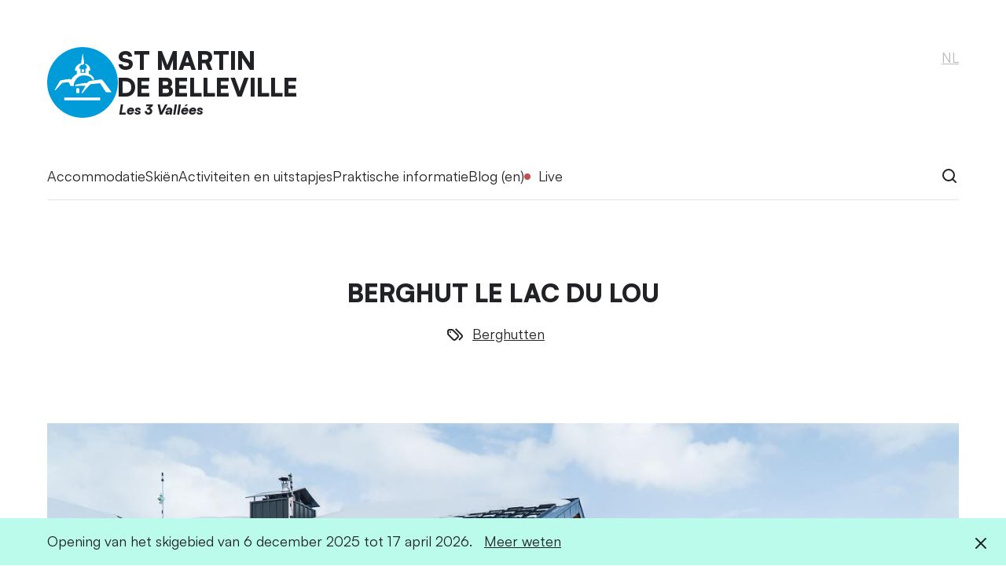

--- FILE ---
content_type: text/html; charset=UTF-8
request_url: https://st-martin-belleville.com/nl/berghut-lac-du-lou
body_size: 8174
content:
<!DOCTYPE html>
<html lang="nl">
<head>
	<meta charset="utf-8">
	<meta name="viewport" content="width=device-width, initial-scale=1, viewport-fit=cover">
	<meta name="description" content="Een comfortabele en authentieke berghut met eenvoudig en warm onthaal. De beheerder heet u zowel ‘s zomers als ‘s winters welkom voor een drankje, een maaltijd met specialiteiten uit de Savoie of een overnachting. Ervaar wat het is om in een berghut te slapen (eigen kamer of slaapzaal).">

	
	<meta name="ahrefs-site-verification" content="71eb4fb532083a6bd0af3e4df0bab1bed83727c5903b406a8654f68c77cc462f">
	<meta name="google-site-verification" content="s9SEOQJfqKlDvoxGCyJ-h_25MMEbTUKjEVpQl5OVOj8">
	
	<meta property="og:title" content="Berghut Le Lac du Lou | Saint-Martin-de-Belleville">
	<meta property="og:url" content="https://st-martin-belleville.com/nl/berghut-lac-du-lou">
	<meta property="og:type" content="website">
	<meta property="og:image" content="https://static.st-martin-belleville.com/medias/hero/m/6017d4be33c34.jpg">
	<meta property="og:description" content="Een comfortabele en authentieke berghut met eenvoudig en warm onthaal. De beheerder heet u zowel ‘s zomers als ‘s winters welkom voor een drankje, een maaltijd met specialiteiten uit de Savoie of een overnachting. Ervaar wat het is om in een berghut te slapen (eigen kamer of slaapzaal).">
	
	<title>Berghut Le Lac du Lou | Saint-Martin-de-Belleville</title>
	
	<link rel="icon" href="/favicon.ico" sizes="32x32">
	<link rel="icon" href="/icon.svg" type="image/svg+xml">
	<link rel="apple-touch-icon" href="/apple-touch-icon.png">
	<link rel="manifest" href="/manifest.webmanifest">
	
	<link rel="stylesheet" href="/stuff/style.css?v=20251119">
	
	<link rel="alternate" hreflang="fr" href="https://st-martin-belleville.com/fr/refuge-lac-lou">
	<link rel="alternate" hreflang="en" href="https://st-martin-belleville.com/en/lake-lou-refuge">
	<link rel="alternate" hreflang="de" href="https://st-martin-belleville.com/de/schutzhutte-lac-du-lou">
	<link rel="alternate" hreflang="nl" href="https://st-martin-belleville.com/nl/berghut-lac-du-lou">
	
	<link rel="canonical" href="https://st-martin-belleville.com/nl/berghut-lac-du-lou">
	
	<!-- Consent Manager -->
	<script type="text/javascript" data-cmp-ab="1" src="https://cdn.consentmanager.net/delivery/autoblocking/63ddedfba3c1.js" data-cmp-host="c.delivery.consentmanager.net" data-cmp-cdn="cdn.consentmanager.net" data-cmp-codesrc="1"></script>
	
	<!-- Fathom -->
	<script src="https://cdn.usefathom.com/script.js" data-site="GPETJIVO" defer></script>
	
	<!-- Google Analytics -->
	<script>
	(function(i,s,o,g,r,a,m){i['GoogleAnalyticsObject']=r;i[r]=i[r]||function(){
	(i[r].q=i[r].q||[]).push(arguments)},i[r].l=1*new Date();a=s.createElement(o),
	m=s.getElementsByTagName(o)[0];a.async=1;a.src=g;m.parentNode.insertBefore(a,m)
	})(window,document,'script','//www.google-analytics.com/analytics.js','ga');
	ga('create', 'UA-6665748-2', 'auto');
	ga('require', 'linker');
	ga('linker:autoLink', ['locationsaintmartin.com'] );
	ga('require', 'displayfeatures');
	ga('send', 'pageview');
	</script>
	
	<!-- Google Tag Manager -->
	<script>
	(function(w,d,s,l,i){w[l]=w[l]||[];w[l].push({'gtm.start':
	new Date().getTime(),event:'gtm.js'});var f=d.getElementsByTagName(s)[0],
	j=d.createElement(s),dl=l!='dataLayer'?'&l='+l:'';j.async=true;j.src=
	'https://www.googletagmanager.com/gtm.js?id='+i+dl;f.parentNode.insertBefore(j,f);
	})(window,document,'script','dataLayer','GTM-KWPKD2J');
	</script>
	
	<!-- Matomo -->
	<script>
	var _paq = window._paq = window._paq || [];
	/* tracker methods like "setCustomDimension" should be called before "trackPageView" */
	_paq.push(["setDocumentTitle", document.domain + "/" + document.title]);
	_paq.push(["setCookieDomain", "*.st-martin-belleville.com"]);
	_paq.push(["setDomains", ["*.st-martin-belleville.com"]]);
	_paq.push(['trackPageView']);
	_paq.push(['enableLinkTracking']);
	(function() {
	var u="https://analytics.st-martin-belleville.com/";
	_paq.push(['setTrackerUrl', u+'matomo.php']);
	_paq.push(['setSiteId', '2']);
	var d=document, g=d.createElement('script'), s=d.getElementsByTagName('script')[0];
	g.async=true; g.src=u+'matomo.js'; s.parentNode.insertBefore(g,s);
	})();
	</script>
</head>
<body class="">
	
	
	<header class="header">
		<div class="header__wrapper">
			<div class="header__logo">
				<a href="/nl/"><img src="/stuff/img/logo.svg?v=1" width="90" height="90" alt=""></a>
				<div>
					<span>St Martin</span>
					<span>de Belleville</span>
					<span>Les 3 Vallées</span>
				</div>
			</div>
			<button id="lang-show" class="header__lang-button" type="button">nl</button>
		</div>
	</header>

	<nav class="navigation" tabindex="-1">
		<ul class="navigation__wrapper">
			<li class="navigation__group">
				<button class="navigation__button" type="button">Accommodatie</button>
				<div class="navigation__sub">
					<div class="navigation__block">
						<div class="navigation__list">
	<ul>
		<li><a href="/nl/appartementen-chalets">Appartementen en chalets</a></li>
		<li><a href="/nl/hotels">Hotels</a></li>
		<li><a href="https://en.locationsaintmartin.com/residence-saint-martin-de-belleville.html">Toeristische residenties</a></li>
		<li><a href="/nl/particuliere-verhuurders">Particuliere verhuurders</a></li>
		<li><a href="/nl/les-menuires-tours">Groepen en seminars</a></li>
		<li><a href="/nl/berghutten-en-chambres-hotes">Berghutten</a></li>
		<li><a href="/nl/labels-klasseringen">Labels en klasseringen</a></li>
		<li><a href="/nl/espace-proprietaires">Landlords section</a></li>
	</ul>
</div>
<div class="navigation__highlight">
	<img src="https://static.st-martin-belleville.com/medias/hero/m/602a74134be14.jpg" alt="">
	<a href="https://en.locationsaintmartin.com/winter?utm_source=website&utm_medium=banner&utm_campaign=Highlight+menu+h%C3%A9bergement+EN"><span>Boek uw verblijf in Saint-Martin-de-Belleville</span></a>
</div>
					</div>
				</div>
			</li>
			<li class="navigation__group">
				<button class="navigation__button" type="button">Skiën</button>
				<div class="navigation__sub">
					<div class="navigation__block">
						<div class="navigation__list">
	<ul>
		<li><a href="/nl/skipassen">Skipassen</a></li>
		<li><a href="/nl/skipistes-skiliften">Skipistes en skiliften</a></li>
		<li><a href="/nl/skipiste-kaart">Skipiste kaart</a></li>
		<li><a href="/nl/ski-snowboardlessen">Skilessen</a></li>
		<li><a href="/nl/verhuur-uitrusting">Verhuur van uitrusting</a></li>
		<li><a href="/nl/skikluisjes">Skikluisjes</a></li>
		<li><a href="/nl/toerskien">Toerskien</a></li>
		<li><a href="/nl/off-piste">Off-piste</a></li>
		<li><a href="/nl/recreatie-pistes">Recreatie-pistes</a></li>
	</ul>
</div>
<div class="navigation__highlight">
	<img src="https://static.st-martin-belleville.com/medias/hero/m/601be63bb3993.jpg" alt="">
	<a href="/nl/skipassen?ref=highlight"><span>Vrij verkennen met de skipassen</span></a>
</div>
					</div>
				</div>
			</li>
			<li class="navigation__group">
				<button class="navigation__button" type="button">Activiteiten en uitstapjes</button>
				<div class="navigation__sub">
					<div class="navigation__block">
						<div class="navigation__list">
	<ul>
		<li><a href="/nl/activiteiten">Activiteiten</a></li>
		<li><a href="/nl/activiteitenoverzicht">Activiteitenoverzicht</a></li>
		<li><a href="/nl/evenementen">Evenementen</a></li>
		<li><a href="/nl/fiets-mountainbike">Fiets en mountainbike</a></li>
		<li><a href="/nl/wandelparcoursen">Wandelen en trailrunning</a></li>
		<li><a href="/nl/skiliften">Skiliften</a></li>
		<li><a href="/nl/boerderijen-alpenweiden">Boerderijen en producenten</a></li>
		<li><a href="/nl/concerten-muziek">Concerten en muziek</a></li>
		<li><a href="/nl/gidsenbureau">Gidsenbureau</a></li>
		<li><a href="/nl/winkels-diensten">Winkels en diensten</a></li>
	</ul>
</div>
<div class="navigation__highlight">
	<img src="https://static.st-martin-belleville.com/medias/hero/m/6602e02ea347e.jpg" alt="">
	<a href="/nl/winter-evenementen?ref=highlight"><span>Ontdek de grootste hoogtepunten van de winter</span></a>
</div>
					</div>
				</div>
			</li>
			<li class="navigation__group">
				<button class="navigation__button" type="button">Praktische informatie</button>
				<div class="navigation__sub">
					<div class="navigation__block">
						<div class="navigation__list">
	<ul>
		<li><a href="/nl/plattegrond-van-het-dorp">Plattegrond van het dorp</a></li>
		<li><a href="#contact">VVV-kantoor</a></li>
		<li><a href="/nl/bereikbaarheid-vervoer">Bereikbaarheid en vervoer</a></li>
		<li><a href="/nl/pendelbussen">Gratis pendelbussen</a></li>
		<li><a href="/nl/miva-toerisme">MiVa toerisme</a></li>
		<li><a href="/nl/documentatie-brochures">Documentatie en brochures</a></li>
		<li><a href="/nl/winkels-diensten">Winkels en diensten</a></li>
		<li><a href="/nl/wi-fi-internet">Wi-Fi en internet</a></li>
		<li><a href="https://static.st-martin-belleville.com/files/Liste-des-baby-sitters.pdf">Een babysitter vinden</a></li>
		<li><a href="/nl/qualite-tourisme">Kwaliteitsmerk "Qualité Tourisme"</a></li>
	</ul>
</div>
<div class="navigation__highlight">
	<img src="https://static.st-martin-belleville.com/medias/hero/m/63daac7b45e44.jpg" alt="">
	<a href="/nl/live-webcams?ref=highlight"><span>Verken het resort met onze live webcams</span></a>
</div>
					</div>
				</div>
			</li>
			<li class="navigation__group">
				
				
				
				<a class="navigation__link" href="/en/blog">Blog (en)</a>
			</li>
			<li class="navigation__group navigation__group--live">
				<button class="navigation__button navigation__button--live" type="button">Live</button>
				<div class="navigation__sub">
					<div class="navigation__block">
						<div class="navigation__list navigation__list--small">
	<ul>
		<li><a href="/nl/live-webcams">Live webcams</a></li>
		<li><a href="/nl/skipistes-skiliften">Skipistes en skiliften</a></li>
		<li><a href="/nl/weerbericht">Weerbericht</a></li>
		<li><a href="https://routes.st-martin-belleville.com/en/">Inforoute</a>
	</ul>
</div>
						<div class="navigation__live">
							<div class="live live--weather">
								<div class="live__sky live__sky--02"></div>
								<div>
									<div class="live__key">Weerbericht</div>
									<div class="live__value">6 °C max.</div>
								</div>
							</div>
							<div class="live live--weather">
								<div class="live__sky live__sky--wind"></div>
								<div>
									<div class="live__key">Wind</div>
									<div class="live__value">0 km/h</div>
								</div>
							</div>
							<div class="live">
								<div>
									<div class="live__key">Skipistes</div>
									<div class="live__value">74/81</div>
								</div>
							</div>
							<div class="live">
								<div>
									<div class="live__key">Skiliften</div>
									<div class="live__value">30/30</div>
								</div>
							</div>
							<div class="live">
								<div>
									<div class="live__key">Dikte sneeuwlaag</div>
									<div class="live__value">
											50 tot 170 cm
									</div>
								</div>
							</div>
							<div class="live">
								<div>
									<div class="live__key">Lawinegevaar</div>
									<div class="live__value">
										<a class="risk" href="europese-schaal-voor-lawinegevaar">Groot gevaar</a>
									</div>
								</div>
							</div>
							<div class="live live--update">
								<div>Laatste update: 15-01-2026 17:46</div>
							</div>
						</div>
					</div>
				</div>
			</li>
			<li class="navigation__group navigation__group--right">
				<button id="search-show" class="navigation__search" type="button"><img src="/stuff/img/search.svg" alt="Zoeken"></button>
			</li>
		</ul>
	</nav><main class="content">
	<article class="content__wrapper">
		<header class="content__header">
			<h1>Berghut Le Lac du Lou</h1>
			<ul class="content__category">
				
				<li class="tag"><a href="berghutten-en-chambres-hotes">Berghutten</a></li>
			</ul>
		</header>
		<div class="hero" role="presentation">
			<figure>
				<img srcset="https://static.st-martin-belleville.com/medias/hero/s/6017d4be33c34.jpg 640w, https://static.st-martin-belleville.com/medias/hero/m/6017d4be33c34.jpg 1280w, https://static.st-martin-belleville.com/medias/hero/l/6017d4be33c34.jpg 1920w, https://static.st-martin-belleville.com/medias/hero/xl/6017d4be33c34.jpg 2560w" src="https://static.st-martin-belleville.com/medias/hero/l/6017d4be33c34.jpg" sizes="90vw" width="1920" height="1080" alt="">
				<small>V. Lottenberg</small>
			</figure>
		</div>
		<h2>Contact Berghut Le Lac du Lou</h2>
		<ul class="line">
			<li class="phone"><a href="tel:+33 7 70 22 86 79">+33 7 70 22 86 79</a></li>
			
			<li class="website"><a href="https://refugedulacdulou.com">Bekijk de website</a></li>
		</ul>
		<div class="content__update"><!--Laatste update: 11-08-2025 15:46--></div>
		<section class="content__related">
			<h2 class="full">Deze pagina's kunnen u interesseren</h2>
			<div class="cards cards--simple">
				<article>
					<picture>
						<source srcset="https://static.st-martin-belleville.com/medias/hero/square-s/601bee297b5e2.jpg" width="200" height="200" media="(max-width: 1199px)">
						<img src="https://static.st-martin-belleville.com/medias/hero/s/601bee297b5e2.jpg" width="640" height="360" alt="">
					</picture>
					<h2><a href="skipistes-skiliften?ref=related">
						
						Skipistes en skiliften
					</a></h2>
				</article>
				<article>
					<picture>
						<source srcset="https://static.st-martin-belleville.com/medias/hero/square-s/601c0a792777f.jpg" width="200" height="200" media="(max-width: 1199px)">
						<img src="https://static.st-martin-belleville.com/medias/hero/s/601c0a792777f.jpg" width="640" height="360" alt="">
					</picture>
					<h2><a href="live-webcams?ref=related">
						
						Live webcams
					</a></h2>
				</article>
				<article>
					<picture>
						<source srcset="https://static.st-martin-belleville.com/medias/hero/square-s/6602e02ea347e.jpg" width="200" height="200" media="(max-width: 1199px)">
						<img src="https://static.st-martin-belleville.com/medias/hero/s/6602e02ea347e.jpg" width="640" height="360" alt="">
					</picture>
					<h2><a href="winter-evenementen?ref=related">
						
						Hoogtepunten winter
					</a></h2>
				</article>
			</div>
		</section>	</article>
</main>
		<div class="csr"></div>
	
		<script>
		var csrData = [
			{
				"category": "nature",
				"count": 1
			},
			{
				"category": "humain",
				"count": 1
			},
			{
				"category": "social",
				"count": 1
			},
			{
				"category": "societal",
				"count": 3
			}
		];
		</script>
	
		<script>
		function getRandomInt(min, max) {
			const minCeiled = Math.ceil(min);
			const maxFloored = Math.floor(max);
			return Math.floor(Math.random() * (maxFloored - minCeiled) + minCeiled); // The maximum is exclusive and the minimum is inclusive
		}
	
		var csrLang = 'nl'; // lang
		var csrBlock = document.querySelector('.csr');
	
		if (csrBlock != null) {
			if (csrLang == 'fr' || csrLang == 'en' || csrLang == 'de' || csrLang == 'nl') {
	
				var csrCategoryIndex = getRandomInt(0, csrData.length);
				var csrItemNumber = getRandomInt(0, csrData[csrCategoryIndex].count) + 1;
	
				var csrHtml;
				var csrImageSmall;
				var csrImageLarge;
				var csrLink;
	
				switch (csrLang) {
					case 'fr':
						csrLink = '/fr/rse?ref=block';
					break;
					case 'en':
						csrLink = '/en/csr?ref=block';
					break;
					case 'de':
						csrLink = '/de/csr?ref=block';
					break;
					case 'nl':
						csrLink = '/nl/mvo?ref=block';
				}
	
				csrImageSmall = csrData[csrCategoryIndex].category + '-300-250-0' + csrItemNumber + '-' + csrLang + '@2x.jpg';
				csrImageLarge = csrData[csrCategoryIndex].category + '-970-250-0' + csrItemNumber + '-' + csrLang + '@2x.jpg';
	
				csrHtml = '<div class="csr__wrapper"><a href="' + csrLink + '"><picture><source srcset="/stuff/img/csr/' + csrImageLarge + '" width="970" height="250" media="(min-width: 1200px)"><img src="/stuff/img/csr/' + csrImageSmall + '" width="300" height="250" alt=""></picture></a></div>';
	
				csrBlock.innerHTML = csrHtml;
				csrBlock.classList.remove('csr--hidden');
			}
		}
		</script>	
	<footer class="footer">
		<div class="footer__wrapper">
			<div class="footer__partners">
				<a href="https://www.explore-savoie.com/"><img src="/stuff/img/logo-explore-savoie.png" alt="Explore Savoie"></a>
				<a href="https://www.france-montagnes.com/"><img src="/stuff/img/logo-france-montagnes.png" alt="France Montagnes"></a>
				<a href="https://www.henri-duvillard.com/"><img src="/stuff/img/logo-duvillard.png" alt="Duvillard"></a>
				<a href="https://www.salomon.com/"><img src="/stuff/img/logo-salomon.png" alt="Salomon"></a>
				<a href="https://www.les3vallees.com/"><img src="/stuff/img/logo-les-3-vallees.png" alt="Les 3 Vallées"></a>
				<a href="/nl/qualite-tourisme"><img src="/stuff/img/logo-qualite-tourisme.png" alt="Qualité Tourisme"></a>
				<a href="https://www.flocon-vert.org/"><img src="/stuff/img/logo-flocon-vert.png" alt="Flocon Vert"></a>
			</div>
			<div class="footer__blocks">
				<div>
					<h2>Lees alle geheimen</h2>
					<p>Ontvang al het laatste nieuws over Saint-Martin-de-Belleville per e-mail en ontdek wat er in het dorp zoal te ontdekken valt</p>
					<form action="https://contact.st-martin-belleville.com/nl/subscribe" method="get">
						<input type="text" name="email" placeholder="Uw e-mailadres">
						<button class="button" type="submit">Inschrijven</button>
					</form>
				</div>
				<div>
					<h2 id="contact">Contacteer ons</h2>
					<ul>
						<li>Maison du Tourisme de Saint-Martin-de-Belleville</li>
						<li>54 rue du Clocher, 73440 Les Belleville</li>
						<li>Telefoon: <a id="callus-link" href="tel:+33 4 79 00 20 00">+33 4 79 00 20 00</a></li>
					</ul>
					<p>Van zondag tot vrijdag van 9.00 tot 12.00 uur en van 14.00 tot 18.30 uur en op zaterdag van 9.00 tot 18.30 uur.</p>
					<p style="font-size:14px;">Onze accommodatie is geschikt om personen met beperkte mobiliteit te ontvangen, en onze verblijfsbegeleiders zijn opgeleid om hen bij te staan. Voor slechthorende personen is er een inductielus (ringleiding) beschikbaar.</p>
					<p><a id="contactform-link" class="cta" href="https://contact.st-martin-belleville.com/nl/contact">Doe een online aanvraag</a></p>
				</div>
			</div>
			<ul class="footer__links">
				<li><a href="/nl/espace-proprietaires">Landlords section</a></li>
				<li><a href="https://mediabase.st-martin-belleville.com/en/">Afbeeldingen en logo</a></li>
				<li><a href="/nl/live-webcams">Live webcams</a></li>
				<li><a href="/nl/weerbericht">Weerbericht</a></li>
			</ul>
			<ul class="footer__links footer__links--social">
				<li><a class="ig" href="https://www.instagram.com/saint_martin_de_belleville">Instagram</a></li>
				<li><a class="fb" href="https://www.facebook.com/saint.martin.de.belleville">Facebook</a></li>
				<li><a class="pr" href="https://www.pinterest.fr/saintmartindebelleville/">Pinterest</a></li>
				<li><a class="yt" href="https://www.youtube.com/channel/UC-yqGVHBhW7GcmyVeRyFdpA">Youtube</a></li>
			</ul>
			<ul class="footer__links footer__links--small">
				<li><a href="https://static.st-martin-belleville.com/files/politique-confidentialite-NL.pdf">Privacybeleid</a></li>
				<li><a href="/nl/cookies-confidentialite">Cookies</a></li>
				<li><a href="/fr/mentions-legales">Disclaimer (fr)</a></li>
			</ul>
			<ul class="footer__links footer__links--small">
				<li>©2019-2025 Saint-Martin-de-Belleville</li>
				<li>
					
					
					
					Design <a href="https://joannyb.com/?ref=st-martin-belleville.com">Joanny B</a>
				</li>
			</ul>
		</div>
	</footer>
	
	<div class="navigation-bar">
		<div class="navigation-bar__wrapper">
			<button class="navigation-bar__menu-button" type="button">
				<img src="/stuff/img/menu-2.svg" alt="">
				<img src="/stuff/img/x.svg" alt="">
				<span>Menu</span>
			</button>
			<button id="search-show-bar" class="navigation-bar__search-button" type="button">
				<img src="/stuff/img/search.svg" alt="Zoeken">
			</button>
		</div>
	</div>

	<div class="modal iframe" tabindex="-1">
		<div class="modal__iframe">
			<iframe src="" allowfullscreen="true"></iframe>
		</div>
		<button id="iframe-hide" class="modal__close" type="button"><img src="/stuff/img/x.svg" alt=""></button>
	</div>

	<div class="modal lang" tabindex="-1">
		<div class="modal__wrapper">
			<h2>Langue</h2>
			<ul class="line">
				<li><a href="/fr/refuge-lac-lou">Français</a></li>
				<li><a href="/en/lake-lou-refuge">English</a></li>
				<li><a href="/de/schutzhutte-lac-du-lou">Deutsch</a></li>
				<li><a class="current" href="/nl/berghut-lac-du-lou">Nederlands</a></li>
			</ul>
		</div>
		<button id="lang-hide" class="modal__close" type="button"><img src="/stuff/img/x.svg" alt=""></button>
	</div>

	<div class="modal search" tabindex="-1">
		<div class="modal__wrapper">
			<h2>Wat zoekt u?</h2>
			<form class="search-form" action="zoeken" method="get">
				<input type="text" name="s">
				<button class="button" type="submit">Zoeken</button>
			</form>
		</div>
		<button id="search-hide" class="modal__close" type="button"><img src="/stuff/img/x.svg" alt=""></button>
	</div>

	<div class="message">
		<div class="message__wrapper">
			<p><span>Opening van het skigebied van 6 december 2025 tot 17 april 2026.</span> <a href="/nl/skigebied?ref=message">Meer weten</a></p>
			<button id="message-hide" type="button"><img src="/stuff/img/x.svg" alt="sluiten"></button>
		</div>
	</div>


	<div class="navigation-mask"></div>

	<script>
	var windowWidth = window.innerWidth;

	var	navigation = document.querySelector('.navigation');
	var	navigationButton = document.querySelectorAll('.navigation__button');
	var	menuButton = document.querySelector('.navigation-bar__menu-button');

	var slopesModal = document.querySelector('.slopes');
	var slopesShow = document.querySelector('#slopes-show');
	var slopesHide = document.querySelector('#slopes-hide');

	var iframeModal = document.querySelector('.iframe');
	var iframeShow = document.querySelectorAll('a[href="#iframe"]');
	var iframeHide = document.querySelector('#iframe-hide');
	var iframeLink;

	var langModal = document.querySelector('.lang');
	var langShow = document.querySelector('#lang-show');
	var langHide = document.querySelector('#lang-hide');

	var searchModal = document.querySelector('.search');
	var searchShow = document.querySelector('#search-show');
	var searchShowBar = document.querySelector('#search-show-bar');
	var searchHide = document.querySelector('#search-hide');

	// navigation bar
	if (menuButton != null) {
		menuButton.addEventListener('click', function() {
			document.documentElement.classList.toggle('navigation-is-visible');
			if (document.documentElement.classList.contains('navigation-is-visible')) {
				document.documentElement.className = 'navigation-is-visible';
				navigation.scrollTop = 0;
				navigation.focus();
			} else {
				if (document.querySelector('.navigation__group--visible') != null) {
					document.querySelector('.navigation__group--visible').classList.remove('navigation__group--visible');
				}
			}
		});
	}

	// navigation dropdown
	for (var i = 0; i < navigationButton.length; i++) {
		navigationButton[i].addEventListener('click', function() {
			var navigationGroup = this.parentElement;
			if (navigationGroup.classList.contains('navigation__group--visible')) {
				if (windowWidth > 1199) {
					document.documentElement.classList.remove('navigation-is-visible');
				}
				navigationGroup.classList.remove('navigation__group--visible');
			} else {
				if (document.querySelector('.navigation__group--visible') != null) {
					document.querySelector('.navigation__group--visible').classList.remove('navigation__group--visible');
				}
				document.documentElement.classList.add('navigation-is-visible');
				navigationGroup.classList.add('navigation__group--visible');
				navigation.scrollTop = navigationGroup.offsetTop - 100;
			}
		});
	}

	document.addEventListener('click', function(e) {
		if (!e.target.classList.contains('navigation__button') && document.querySelector('.navigation__group--visible') != null) {
			document.documentElement.classList.remove('navigation-is-visible');
			document.querySelector('.navigation__group--visible').classList.remove('navigation__group--visible');
		}
	});

	// slopes
	if (slopesShow != null && slopesHide != null) {
		slopesShow.addEventListener('click', function() {
			//
			document.documentElement.className = '';
			if (document.querySelector('.navigation__group--visible') != null) {
				document.querySelector('.navigation__group--visible').classList.remove('navigation__group--visible');
			}

			document.documentElement.classList.add('slopes-is-visible');
			slopesModal.scrollTop = 0;
			slopesModal.focus();
		});
		slopesHide.addEventListener('click', function() {
			document.documentElement.classList.remove('slopes-is-visible');
		});
	}

	// filter
	var filterList = document.querySelectorAll('.list--filter');
	var filterButton = document.querySelectorAll('.filter__button');
	for (var i = 0; i < filterButton.length; i++) {
		filterButton[i].addEventListener('click', function() {
			var filterId = this.getAttribute('data-id');
			document.querySelector('.filter__button--current').classList.remove('filter__button--current');
			this.classList.add('filter__button--current');
			for (var j = 0; j < filterList.length; j++) {
				filterList[j].classList.add('list--hidden');
			}
			document.querySelector('.list--filter[id="' + filterId + '"]').classList.remove('list--hidden');

			var filterUrl = new URL(window.location.href);
			filterUrl.searchParams.set('f', filterId);
			history.pushState({}, '', filterUrl);
		});
	}

	if (filterList != null) {
		var filterParams = new URLSearchParams(window.location.search);
		var filterCategory = filterParams.get('f');
		if (filterCategory) {
			var filterButtonTarget = document.querySelector('.filter__button[data-id="' + filterCategory + '"]');
			if (filterButtonTarget) {
				document.querySelector('.filter__button--current').classList.remove('filter__button--current');
				filterButtonTarget.classList.add('filter__button--current');
				for (var j = 0; j < filterList.length; j++) {
					filterList[j].classList.add('list--hidden');
				}
				document.querySelector('.list--filter[id="' + filterCategory + '"]').classList.remove('list--hidden');
			}
		}
	}

	// iframe
	for (var i = 0; i < iframeShow.length; i++) {
		iframeShow[i].addEventListener('click', function(e) {
			e.preventDefault();
			console.log('ok');

			document.documentElement.className = '';
			if (document.querySelector('.navigation__group--visible') != null) {
				document.querySelector('.navigation__group--visible').classList.remove('navigation__group--visible');
			}

			iframeLink = this.getAttribute('data-iframe');
			iframeModal.querySelector('iframe').src = iframeLink;
			document.documentElement.classList.add('iframe-is-visible');
			iframeModal.scrollTop = 0;
			iframeModal.focus();
		});
	}

	if (iframeModal != null) {
		iframeHide.addEventListener('click', function() {
			iframeModal.querySelector('iframe').src = '';
			document.documentElement.classList.remove('iframe-is-visible');
		});
	}

	// lang
	if (langShow != null && langHide != null) {
		langShow.addEventListener('click', function() {
			//
			document.documentElement.className = '';
			if (document.querySelector('.navigation__group--visible') != null) {
				document.querySelector('.navigation__group--visible').classList.remove('navigation__group--visible');
			}

			document.documentElement.classList.add('lang-is-visible');
			langModal.scrollTop = 0;
			langModal.focus();
		});
		langHide.addEventListener('click', function() {
			document.documentElement.classList.remove('lang-is-visible');
		});
	}

	// search
	if (searchShow != null && searchHide != null) {
		searchShow.addEventListener('click', function() {
			//
			document.documentElement.className = '';
			if (document.querySelector('.navigation__group--visible') != null) {
				document.querySelector('.navigation__group--visible').classList.remove('navigation__group--visible');
			}

			document.documentElement.classList.add('search-is-visible');
			searchModal.scrollTop = 0;
			searchModal.querySelector('input').focus();
		});
		searchHide.addEventListener('click', function() {
			document.documentElement.classList.remove('search-is-visible');
		});
	}

	// search bar
	if (searchShowBar != null && searchHide != null) {
		searchShowBar.addEventListener('click', function() {
			//
			document.documentElement.className = '';
			if (document.querySelector('.navigation__group--visible') != null) {
				document.querySelector('.navigation__group--visible').classList.remove('navigation__group--visible');
			}

			document.documentElement.classList.add('search-is-visible');
			searchModal.scrollTop = 0;
			searchModal.querySelector('input').focus();
		});
		searchHide.addEventListener('click', function() {
			document.documentElement.classList.remove('search-is-visible');
		});
	}

	// warning
	var warningMessage = document.querySelector('.warning');
	var warningMessageHide = document.querySelector('#warning-hide');
	if (warningMessage != null) {
		warningMessageHide.addEventListener('click', function() {
			warningMessage.classList.remove('warning--visible');

			var d = new Date();
			d.setTime(d.getTime() + (1*24*60*60*1000)); // 1 day
			var expires = "expires="+ d.toUTCString();
			document.cookie = 'warning=hide;' + expires + ';path=/';
		});
	}

	if (getCookie() != 'hide') {
		if (warningMessage != null) {
			warningMessage.classList.add('warning--visible');
		}
	}

	function getCookie() {
		var name = 'warning=';
		var decodedCookie = decodeURIComponent(document.cookie);
		var ca = decodedCookie.split(';');
		for(var i = 0; i < ca.length; i++) {
			var c = ca[i];
			while (c.charAt(0) == ' ') {
				c = c.substring(1);
			}
			if (c.indexOf(name) == 0) {
				return c.substring(name.length, c.length);
			}
		}
		return "";
	}

	// message
	var messageMessage = document.querySelector('.message');
	var messageMessageHide = document.querySelector('#message-hide');
	if (messageMessage != null) {
		messageMessageHide.addEventListener('click', function() {
			messageMessage.classList.remove('message--visible');

			var d2 = new Date();
			d2.setTime(d2.getTime() + (1*24*60*60*1000)); // 1 day
			var expires2 = "expires="+ d2.toUTCString();
			document.cookie = 'message=hide;' + expires2 + ';path=/';
		});
	}

	if (getCookie2() != 'hide') {
		if (messageMessage != null) {
			messageMessage.classList.add('message--visible');
		}
	}

	function getCookie2() {
		var name2 = 'message=';
		var decodedCookie2 = decodeURIComponent(document.cookie);
		var ca2 = decodedCookie2.split(';');
		for(var i = 0; i < ca2.length; i++) {
			var c2 = ca2[i];
			while (c2.charAt(0) == ' ') {
				c2 = c2.substring(1);
			}
			if (c2.indexOf(name2) == 0) {
				return c2.substring(name2.length, c2.length);
			}
		}
		return "";
	}

	// reset on resize
	window.addEventListener('resize', function(){
		if (window.innerWidth != windowWidth) {
			//
			document.documentElement.className = '';
			if (document.querySelector('.navigation__group--visible') != null) {
				document.querySelector('.navigation__group--visible').classList.remove('navigation__group--visible');
			}
			windowWidth = window.innerWidth;
		}
	});
	</script>

	<script>
	window.addEventListener('load', (event) => {
		var faClickFooterTel = document.querySelector('#callus-link');
		if (faClickFooterTel != null) {
			faClickFooterTel.addEventListener('click', () => {
				fathom.trackEvent('click footer tel');
			});
		}
	
		var faClickFooterContactForm = document.querySelector('#contactform-link');
		if (faClickFooterContactForm != null) {
			faClickFooterContactForm.addEventListener('click', () => {
				fathom.trackEvent('click footer contact form');
			});
		}
	
		var faSubmitFooterSubscribe = document.querySelector('.footer form');
		if (faSubmitFooterSubscribe != null) {
			faSubmitFooterSubscribe.addEventListener('submit', () => {
				fathom.trackEvent('submit footer subscribe');
			});
		}
	
		var faClickFooterPartner = document.querySelectorAll('.footer__partners a');
		for (let i = 0; i < faClickFooterPartner.length; i++) {
			faClickFooterPartner[i].addEventListener('click', () => {
				fathom.trackEvent('click footer partner');
			});
		}
	
		var faClickBooking = document.querySelectorAll('a[href^="https://fr.locationsaintmartin.com"], a[href^="https://en.locationsaintmartin.com"]');
		for (let i = 0; i < faClickBooking.length; i++) {
			faClickBooking[i].addEventListener('click', () => {
				fathom.trackEvent('click booking');
			});
		}
	
		var faClickRelated = document.querySelectorAll('.content__related a');
		for (let i = 0; i < faClickRelated.length; i++) {
			faClickRelated[i].addEventListener('click', () => {
				fathom.trackEvent('click related');
			});
		}
	
		var faClickAd = document.querySelectorAll('.content__related a[href^="https"]');
		for (let i = 0; i < faClickAd.length; i++) {
			faClickAd[i].addEventListener('click', () => {
				fathom.trackEvent('click ad');
			});
		}
	
		var faClickPdf = document.querySelectorAll('a[href$=".pdf"]');
		for (let i = 0; i < faClickPdf.length; i++) {
			faClickPdf[i].addEventListener('click', () => {
				let link = faClickPdf[i].getAttribute('href');
				let filename = link.substring(link.lastIndexOf('/') + 1);
				fathom.trackEvent('click pdf (' + filename + ')');
			});
		}
	
		var faClickLang = document.querySelectorAll('.lang a');
		for (let i = 0; i < faClickLang.length; i++) {
			faClickLang[i].addEventListener('click', () => {
				fathom.trackEvent('click lang');
			});
		}
	
		var faSubmitSearch = document.querySelector('.search form');
		if (faSubmitSearch != null) {
			faSubmitSearch.addEventListener('submit', () => {
				fathom.trackEvent('submit search');
			});
		}
	
		var faClickSkipass = document.querySelectorAll('a[href^="https://www.skipass-lesmenuires.com"]');
		for (let i = 0; i < faClickSkipass.length; i++) {
			faClickSkipass[i].addEventListener('click', () => {
				fathom.trackEvent('click skipass');
			});
		}
	
		var faClickSlopesShow = document.querySelector('#slopes-show');
		if (faClickSlopesShow != null) {
			faClickSlopesShow.addEventListener('click', () => {
				fathom.trackEvent('click slopes details');
			});
		}
	
		var faClickGoto = document.querySelectorAll('a[href^="https://www.gotosaintmartindebelleville.com"]');
		for (let i = 0; i < faClickGoto.length; i++) {
			faClickGoto[i].addEventListener('click', () => {
				fathom.trackEvent('click goto');
			});
		}
	
		var faClickZenbus = document.querySelectorAll('a[href^="https://zenbus.net/coeur-de-tarentaise"]');
		for (let i = 0; i < faClickZenbus.length; i++) {
			faClickZenbus[i].addEventListener('click', () => {
				fathom.trackEvent('click zenbus');
			});
		}
	
		var faClickIframeShow = document.querySelectorAll('a[href="#iframe"]');
		for (let i = 0; i < faClickIframeShow.length; i++) {
			faClickIframeShow[i].addEventListener('click', () => {
				fathom.trackEvent('click iframe');
			});
		}
	
		var faClickActivityBooking = document.querySelectorAll('a.booking2');
		for (let i = 0; i < faClickActivityBooking.length; i++) {
			faClickActivityBooking[i].addEventListener('click', () => {
				fathom.trackEvent('click booking activity');
			});
		}
	
		var faClickFilter = document.querySelectorAll('.filter__button');
		for (let i = 0; i < faClickFilter.length; i++) {
			faClickFilter[i].addEventListener('click', () => {
				fathom.trackEvent('click filter');
			});
		}
	});
	</script>
</body>
</html>

--- FILE ---
content_type: text/css
request_url: https://st-martin-belleville.com/stuff/style.css?v=20251119
body_size: 6382
content:
@font-face{font-family:"Satoshi";font-style:normal;font-weight:400;src:local(""),url("fonts/Satoshi-Regular.woff2") format("woff2"),url("fonts/Satoshi-Regular.woff") format("woff")}@font-face{font-family:"Satoshi";font-style:italic;font-weight:400;src:local(""),url("fonts/Satoshi-Italic.woff2") format("woff2"),url("fonts/Satoshi-Italic.woff") format("woff")}@font-face{font-family:"Satoshi";font-style:normal;font-weight:900;src:local(""),url("fonts/Satoshi-Black.woff2") format("woff2"),url("fonts/Satoshi-Black.woff") format("woff")}@font-face{font-family:"Satoshi";font-style:italic;font-weight:900;src:local(""),url("fonts/Satoshi-BlackItalic.woff2") format("woff2"),url("fonts/Satoshi-BlackItalic.woff") format("woff")}@font-face{font-family:"DM Serif Text";font-style:normal;font-weight:400;src:local(""),url("fonts/dm-serif-text-v11-latin-regular.woff2") format("woff2"),url("fonts/dm-serif-text-v11-latin-regular.woff") format("woff")}@font-face{font-family:"PE Weather Icons";font-style:normal;font-weight:400;src:local(""),url("fonts/pe-icon-set-weather.woff2") format("woff2"),url("fonts/pe-icon-set-weather.woff") format("woff")}*,*::before,*::after{box-sizing:border-box}*{margin:0}a{color:#212225;text-decoration:underline}ul,ol{list-style:none;padding:0}p,ul,ol,h1,h2,h3{overflow-wrap:break-word}button,input[type=text]{-webkit-appearance:none;-moz-appearance:none;appearance:none;background-color:rgba(0,0,0,0);border:none;border-radius:0;color:inherit;display:block;font-family:inherit;font-size:18px;letter-spacing:inherit;line-height:1.5;overflow:visible;padding:0;text-transform:none;touch-action:manipulation}button{cursor:pointer}:root{--safe-area-max-inset-bottom: env(safe-area-max-inset-bottom, 36px)}html{background-color:#fff;color:#212225;font-family:"Satoshi",sans-serif;font-feature-settings:"ss03";font-size:18px;height:100%;line-height:1.5;-webkit-text-size-adjust:100%}@media(max-width: 1199px){html.navigation-is-visible,html.navigation-is-visible body{overflow:hidden}}html.slopes-is-visible,html.slopes-is-visible body,html.lang-is-visible,html.lang-is-visible body,html.search-is-visible,html.search-is-visible body,html.iframe-is-visible,html.iframe-is-visible body{overflow:hidden}html.fullheight,html.fullheight body{height:100%;padding:0 !important}body{min-height:100%;padding-bottom:200px;position:relative}@media(min-width: 1200px){body{padding-bottom:100px}}.header{background-color:#fff}.header__wrapper{margin:0 auto;max-width:1920px;padding:40px 20px;position:relative}@media(min-width: 700px){.header__wrapper{padding:60px}}@media(min-width: 1200px){.header__wrapper{padding-bottom:44px}}@media(min-width: 1200px){.header__logo{display:flex;gap:30px}}.header__logo a{display:block;margin-bottom:40px}@media(min-width: 1200px){.header__logo a{margin-bottom:0}}.header__logo img{display:block;height:50px;width:50px}@media(min-width: 1200px){.header__logo img{height:90px;width:90px}}.header__logo h1,.header__logo div{font-weight:900;white-space:nowrap}.header__logo span{display:block}.header__logo span:first-child,.header__logo span:nth-child(2){font-size:32px;line-height:34px;text-transform:uppercase}.header__logo span:nth-child(2){text-indent:-1px}.header__logo span:last-child{font-size:18px;font-style:italic;line-height:22px;text-indent:1px}.header__lang-button{color:#b9b9b9;position:absolute;right:20px;text-decoration:underline;text-transform:uppercase;top:40px}@media(min-width: 700px){.header__lang-button{right:60px;top:60px}}.footer__wrapper{margin:0 auto;max-width:1920px;padding:0 20px}@media(min-width: 700px){.footer__wrapper{padding:0 60px}}.footer__blocks{display:flex;flex-wrap:wrap;gap:20px;padding:40px 0 20px}@media(min-width: 700px){.footer__blocks{gap:40px;padding:60px 0 40px}}@media(min-width: 1200px){.footer__blocks{gap:60px;padding:100px 0 80px}}.footer__blocks div{width:100%}@media(min-width: 1200px){.footer__blocks div{width:calc((100% - 60px)/2)}}.footer__blocks div p,.footer__blocks div ul{max-width:500px}.footer__blocks div h2{font-size:22px}@media(min-width: 700px){.footer__blocks div h2{font-size:24px}}.footer h2,.footer p,.footer ul,.footer input,.footer button{margin-bottom:20px}.footer input{background-color:#fff;border:1px solid #212225;max-width:400px;padding:15px;width:100%}.footer__partners{display:flex;flex-wrap:wrap;gap:20px}.footer__partners a{background-color:#fff;border:1px solid #e5e5e5;display:block;padding:10px;width:calc((100% - 40px)/3)}@media(min-width: 1200px){.footer__partners a{padding:20px;width:calc((100% - 120px)/7)}}.footer__partners img{display:block;height:auto;margin:0 auto;max-width:100px;width:100%}.footer__links--small{font-size:14px}.footer__links--social a{display:inline-block;text-decoration:none}.footer__links--social a::before{background-position:center center;background-repeat:no-repeat;background-size:24px 24px;content:"";display:inline-block;height:24px;margin-right:10px;vertical-align:text-top;width:24px}.footer__links--social a.ig::before{background-image:url(img/instagram-line.svg)}.footer__links--social a.fb::before{background-image:url(img/facebook-circle-fill.svg)}.footer__links--social a.pr::before{background-image:url(img/pinterest-fill.svg)}.footer__links--social a.yt::before{background-image:url(img/youtube-fill.svg)}@media(min-width: 700px){.footer__links li{display:inline-block;margin-right:20px}}.navigation{background-color:#fff;z-index:10}@media(max-width: 1199px){.navigation{bottom:0;display:none;left:0;overscroll-behavior:contain;overflow-y:auto;padding:60px 60px 124px;position:fixed;right:0;top:0}}@media(max-width: 699px){.navigation{padding:100px 20px}}@media(min-width: 1200px){.navigation{position:sticky;top:-2px}}@media(min-width: 1200px){.navigation__wrapper{display:flex;gap:30px;height:60px;margin:0 auto;max-width:1920px;padding:0 60px}}.navigation__group{display:block}.navigation__group--right{margin-left:auto}@media(max-width: 1199px){.navigation__group--right{display:none}}.navigation__button,.navigation__link{display:block}@media(max-width: 1199px){.navigation__button,.navigation__link{font-size:28px;font-weight:900;line-height:1.2;padding:10px 0;text-align:left;width:100%}}@media(min-width: 1200px){.navigation__button,.navigation__link{line-height:60px}}@media(min-width: 1200px){.navigation__button:hover,.navigation__link:hover{text-decoration:underline}}@media(min-width: 1200px){.navigation__button--live::before{background-color:#cb4e4e;border-radius:4px;content:"";display:inline-block;height:8px;margin-right:10px;vertical-align:2px;width:8px}}.navigation__link{text-decoration:none}@media(min-width: 1200px){.navigation__group--visible .navigation__button,.navigation__group--visible .navigation__link{text-decoration:underline}}.navigation__search img{display:block;height:24px;margin:18px 0;width:24px}.navigation__sub{display:none}@media(min-width: 1200px){.navigation__sub{background-color:#fff;position:absolute;left:0;right:0;top:60px}}.navigation__group--visible .navigation__sub{display:block}@media(min-width: 1200px){.navigation__block{display:flex;gap:60px;margin:0 auto;max-width:1920px;padding:44px 60px 60px}}@media(min-width: 1200px){.navigation__list{width:calc((100% - 60px)/2)}}@media(min-width: 1200px){.navigation__list--small{width:calc((100% - 60px)/4)}}@media(min-width: 1200px){.navigation__list--small li{width:100% !important}}@media(max-width: 1199px){.navigation__list ul{margin-bottom:20px}}@media(min-width: 1200px){.navigation__list ul{align-content:flex-start;display:flex;flex-direction:column;flex-wrap:wrap;gap:20px 60px;height:220px}}.navigation__list li{display:block}@media(min-width: 1200px){.navigation__list li{width:calc(50% - 30px)}}.navigation__list a{text-decoration:none}@media(max-width: 1199px){.navigation__list a{display:block;padding:10px 0}}@media(min-width: 1200px){.navigation__list a:hover{text-decoration:underline}}.navigation__live{display:none}@media(min-width: 1200px){.navigation__live{align-content:flex-start;display:flex;flex-direction:column;flex-wrap:wrap;gap:20px 60px;height:220px;position:relative;width:calc((100% - 60px)/4*3)}}.navigation__highlight{position:relative}@media(max-width: 1199px){.navigation__highlight{margin-bottom:20px;max-width:400px}}@media(min-width: 1200px){.navigation__highlight{height:220px}}.navigation__highlight img{display:block;height:auto;width:100%}@media(min-width: 1200px){.navigation__highlight img{height:100%;width:auto}}.navigation__highlight a{background:linear-gradient(rgba(0, 0, 0, 0), rgba(0, 0, 0, 0.7));bottom:0;content:"";left:0;position:absolute;right:0;top:0}.navigation__highlight span{bottom:20px;color:#fff;display:block;font-size:24px;font-weight:900;left:20px;line-height:1.4;position:absolute;right:20px;text-decoration:underline}.navigation .live--update{color:#b9b9b9;font-size:14px;bottom:5px;left:0;position:absolute}.navigation .live--weather{align-items:center;display:flex;gap:30px}@media(min-width: 1200px){.navigation .live__value{font-size:32px;font-weight:900;line-height:1.16;margin-top:5px}}@media(max-width: 1199px){.navigation-is-visible .navigation{display:block}}.navigation-bar{background-color:#fff;bottom:0;left:0;position:fixed;right:0;z-index:20;bottom:calc(env(safe-area-inset-bottom, 0px) - var(--safe-area-max-inset-bottom));padding-bottom:var(--safe-area-max-inset-bottom)}@media(min-width: 1200px){.navigation-bar{display:none}}.navigation-bar__wrapper{display:flex}.navigation-bar__menu-button,.navigation-bar__search-button{padding:20px}.navigation-bar__menu-button img,.navigation-bar__search-button img{display:block;height:24px;width:24px}.navigation-bar__menu-button{display:flex}.navigation-bar__menu-button img:nth-child(2){display:none}.navigation-bar__menu-button span{display:block;font-weight:900;line-height:24px;margin-left:10px}.navigation-bar__search-button{margin-left:auto}.navigation-is-visible .navigation-bar__menu-button img:first-child{display:none}.navigation-is-visible .navigation-bar__menu-button img:nth-child(2){display:block}.navigation-mask{background-color:#212225;bottom:0;display:none;left:0;opacity:.24;position:absolute;right:0;top:254px;z-index:5}@media(min-width: 1200px){.navigation-is-visible .navigation-mask{display:block}}.modal{background-color:#fff;bottom:0;display:none;left:0;overscroll-behavior:contain;overflow-y:auto;position:fixed;right:0;top:0;z-index:30}.modal__wrapper{margin:0 auto;max-width:1920px;padding:0 20px}@media(min-width: 700px){.modal__wrapper{padding:0 60px}}.modal__iframe{height:100%;width:100%}.modal__iframe iframe{border:none;display:block;height:100%;width:100%}.modal__close{position:fixed;padding:20px;right:0;top:0}.modal__close img{display:block;height:24px;width:24px}.slopes-is-visible .modal.slopes{display:block}.iframe-is-visible .modal.iframe{display:block}.lang-is-visible .modal.lang{display:block}.search-is-visible .modal.search{display:block}.search-form input{background-color:#fff;border:1px solid #212225;margin-bottom:20px;padding:15px;width:100%}@media(min-width: 1200px){.search-form{margin-left:auto;margin-right:auto;width:800px}}.content__wrapper{margin:0 auto;max-width:1920px;padding:0 20px;position:relative}@media(min-width: 700px){.content__wrapper{padding:0 60px}}.content__header{border-top:1px solid #e5e5e5;margin-bottom:40px;padding-top:40px}@media(min-width: 700px){.content__header{margin-bottom:60px;padding-top:60px}}@media(min-width: 1200px){.content__header{margin-bottom:100px;padding-top:100px}}.content__header p,.content__header ul{margin-bottom:20px}@media(min-width: 1200px){.content__header p,.content__header ul{margin-bottom:30px}}.content__header h1{font-size:24px;font-weight:900;line-height:1.16;margin-bottom:20px;text-transform:uppercase}@media(min-width: 1200px){.content__header h1{margin-left:auto;margin-right:auto;width:800px;margin-bottom:20px;font-size:32px;text-align:center}}@media(min-width: 1200px){.content__header p{margin-left:auto;margin-right:auto;width:800px;text-align:center}}@media(min-width: 1200px){.content__header ul{margin-left:auto;margin-right:auto;width:800px;text-align:center}}.content__header ul li{display:inline-block;margin-right:20px}.content__blog{aspect-ratio:16/9;margin-bottom:30px;position:relative}@media(min-width: 700px){.content__blog{margin-bottom:60px}}@media(min-width: 1200px){.content__blog{margin-bottom:100px}}.content__blog div{background:rgba(0,0,0,.6);min-height:100%;position:relative;padding:20px}@media(min-width: 700px){.content__blog div{background:linear-gradient(rgba(0, 0, 0, 0.7), rgba(0, 0, 0, 0));padding:60px}}@media(min-width: 1200px){.content__blog div{padding:100px}}.content__blog h1{color:#fff;font-family:"DM Serif Text",serif;font-weight:400;font-size:24px;line-height:1.4;margin-bottom:10px;max-width:560px}@media(min-width: 700px){.content__blog h1{font-size:32px;line-height:1.25}}.content__blog span{color:#fff;font-size:14px}.content__blog span a{color:#fff}.content__blog figure{bottom:0;background-color:#e5e5e5;left:0;position:absolute;right:0;top:0}.content__blog img{display:block;height:100%;object-fit:cover;width:100%}.content__blog small{bottom:-15px;color:#b9b9b9;display:block;font-size:10px;line-height:10px;left:0;overflow:hidden;position:absolute;right:0;text-overflow:ellipsis;text-transform:uppercase;white-space:nowrap}.content__blog small::before{content:"© "}.content__category li.tag::before{background:url(img/tags.svg) no-repeat center center;background-size:24px 24px;content:"";display:inline-block;height:24px;margin-right:10px;vertical-align:text-top;width:24px}.content__category li.michelin2::before{background:url(img/michelin2.svg) no-repeat center center;background-size:53px 24px;content:"";display:inline-block;height:24px;margin-right:10px;vertical-align:text-top;width:53px}.content__category li.michelin3::before{background:url(img/michelin3.svg) no-repeat center center;background-size:82px 24px;content:"";display:inline-block;height:24px;margin-right:10px;vertical-align:text-top;width:82px}.content__category li.bib::before{background:url(img/michelinbib.svg) no-repeat center center;background-size:27px 24px;content:"";display:inline-block;height:24px;margin-right:10px;vertical-align:text-top;width:27px}.content__pagination{display:flex;gap:20px;margin-top:20px}@media(min-width: 700px){.content__pagination{margin-top:60px}}.content__pagination a{border:1px solid #e5e5e5;color:#b9b9b9;display:block;line-height:48px;text-align:center;text-decoration:none;width:48px}.content__pagination a.current{border-bottom:2px solid #212225;color:#212225}.content__pagination a:hover{text-decoration:underline}.content__update{border-bottom:1px solid #e5e5e5;color:#b9b9b9;font-size:14px;margin-top:40px;padding-bottom:10px}@media(min-width: 700px){.content__update{margin-top:60px;padding-bottom:20px}}@media(min-width: 1200px){.content__update{margin-top:100px}}.content__related{padding-bottom:40px}@media(min-width: 700px){.content__related{padding-bottom:60px;padding-top:30px}}@media(min-width: 1200px){.content__related{padding-bottom:100px;padding-top:40px}}.hero figure,.gallery figure{background-color:#e5e5e5;position:relative}.hero img,.gallery img{display:block;height:auto;width:100%}.hero small,.gallery small{bottom:-15px;color:#b9b9b9;display:block;font-size:10px;line-height:10px;left:0;overflow:hidden;position:absolute;right:0;text-overflow:ellipsis;text-transform:uppercase;white-space:nowrap}.hero small::before,.gallery small::before{content:"© "}@media(min-width: 1200px){.hero{margin-bottom:100px}}.hero figure{margin-bottom:30px}@media(min-width: 700px){.hero figure{margin-bottom:60px}}@media(min-width: 1200px){.hero figure{margin-bottom:0}}@media(min-width: 700px){.gallery{display:flex;gap:60px;margin:60px 0}}@media(min-width: 1200px){.gallery{margin:100px 0}}.gallery figure{margin:30px 0}@media(min-width: 700px){.gallery figure{margin:0}}@media(min-width: 700px){.gallery img{bottom:0;height:100%;left:0;object-fit:cover;position:absolute;right:0;top:0}}@media(min-width: 700px){.gallery--margot figure:first-child{width:calc((100% - 120px)/3*2 + 60px)}}@media(min-width: 700px){.gallery--margot figure:first-child::before{content:"";display:block;padding-top:66.67%}}@media(min-width: 700px){.gallery--margot figure:last-child{width:calc((100% - 120px)/3)}}@media(min-width: 700px){.gallery--togram figure:first-child{width:calc((100% - 120px)/3)}}@media(min-width: 700px){.gallery--togram figure:last-child{width:calc((100% - 120px)/3*2 + 60px)}}@media(min-width: 700px){.gallery--togram figure:last-child::before{content:"";display:block;padding-top:66.67%}}@media(min-width: 700px){.gallery--123{flex-wrap:wrap}}@media(min-width: 1200px){.gallery--123{flex-wrap:nowrap}}@media(min-width: 700px){.gallery--123 figure{width:calc((100% - 60px)/2)}}@media(min-width: 1200px){.gallery--123 figure{width:calc((100% - 120px)/3)}}@media(min-width: 700px){.gallery--123 figure:first-child{width:100%}}@media(min-width: 1200px){.gallery--123 figure:first-child{width:calc((100% - 120px)/3)}}@media(min-width: 700px){.gallery--123 figure::before{content:"";display:block;padding-top:66.67%}}.cards--simple{display:flex;flex-wrap:wrap;gap:20px 60px}@media(min-width: 1200px){.cards--simple{gap:60px}}.cards--simple article{position:relative;width:100%}@media(max-width: 1199px){.cards--simple article{align-items:center;display:flex;gap:20px}}@media(min-width: 700px){.cards--simple article{width:calc((100% - 60px)/2)}}@media(min-width: 1200px){.cards--simple article{width:calc((100% - 120px)/3)}}.cards--simple img{display:block;height:auto;width:70px}@media(min-width: 1200px){.cards--simple img{width:100%}}.cards--simple h2{-webkit-box-orient:vertical;-webkit-line-clamp:2;display:-webkit-box;font-size:18px;font-weight:400;overflow:hidden}@media(min-width: 1200px){.cards--simple h2{-webkit-line-clamp:1;margin-top:10px}}.cards--simple a::before{bottom:0;content:"";display:block;left:0;position:absolute;right:0;top:0}.cards--big{display:flex;flex-wrap:wrap;gap:20px 60px}@media(min-width: 700px){.cards--big{gap:60px}}.cards--big article{width:100%}@media(min-width: 700px){.cards--big article{display:flex;position:relative}}@media(min-width: 1200px){.cards--big article{width:calc((100% - 60px)/2)}}@media(min-width: 700px){.cards--big picture{flex:0 0 40%;min-width:250px}}.cards--big img{display:block;height:auto;width:100%}.cards--big div{border-bottom:1px solid #e5e5e5;border-left:1px solid #e5e5e5;border-right:1px solid #e5e5e5;padding:20px}@media(min-width: 700px){.cards--big div{border-left:none;border-top:1px solid #e5e5e5;flex:1 1 auto}}.cards--big h2{-webkit-box-orient:vertical;-webkit-line-clamp:2;display:-webkit-box;font-size:20px;line-height:1.35;margin-bottom:10px;overflow:hidden}.cards--big h2.blog{-webkit-line-clamp:4;max-width:350px}.cards--big h2>span:first-child{margin-right:10px}.cards--big p{margin-bottom:10px}@media(min-width: 700px){.cards--big p{-webkit-box-orient:vertical;-webkit-line-clamp:3;display:-webkit-box;overflow:hidden}}@media(min-width: 700px){.cards--big p.blog{-webkit-line-clamp:2}}.cards--big div>a{display:block}@media(min-width: 700px){.cards--big div>a{bottom:0;line-height:60px;padding:0 30px;position:absolute;right:0}}.cards--big div>a.booking{background-color:#212225;color:#fff;line-height:60px;margin-top:20px;padding:0 30px;text-align:center;text-decoration:none}.cards--big div>a.booking:hover{background-color:#009cda}.cards--big .stars{background:url(img/star-filled.svg) repeat-x center left;background-size:15px 15px;display:inline-block;height:15px}.cards--big .stars--1{width:15px}.cards--big .stars--2{width:30px}.cards--big .stars--3{width:45px}.cards--big .stars--4{width:60px}.cards--big .stars--5{width:75px}.cards--big .tag{border:1px solid #e5e5e5;border-radius:2px;display:inline-block;font-size:14px;font-weight:400;padding:1px 5px;vertical-align:text-bottom}.cards--blog{display:flex;flex-wrap:wrap;gap:20px 60px}@media(min-width: 700px){.cards--blog{gap:60px}}.cards--blog article{position:relative;width:100%}@media(min-width: 1200px){.cards--blog article{width:calc((100% - 60px)/2)}}.cards--blog img{display:block;height:auto;width:100%}.cards--blog div{background:rgba(0,0,0,.6);bottom:0;left:0;padding:20px;position:absolute;right:0;top:0}@media(min-width: 700px){.cards--blog div{background:linear-gradient(rgba(0, 0, 0, 0.7), rgba(0, 0, 0, 0))}}@media(min-width: 1200px){.cards--blog div{padding:30px}}.cards--blog h2{-webkit-box-orient:vertical;-webkit-line-clamp:3;color:#fff;display:-webkit-box;font-family:"DM Serif Text",serif;font-weight:400;font-size:24px;line-height:1.4;margin-bottom:10px;max-width:560px;overflow:hidden}@media(min-width: 700px){.cards--blog h2{font-size:32px;line-height:1.25}}.cards--blog h2 a{color:#fff;text-decoration:none}.cards--blog h2 a::before{bottom:0;content:"";display:block;left:0;position:absolute;right:0;top:0}.cards--blog span{color:#fff;font-size:14px}.cards--blog span a{color:#fff;position:relative}.content__wrapper>h2,.content__related>h2,.modal__wrapper>h2,.content__wrapper>h3,.modal__wrapper>h3,.content__wrapper>p,.modal__wrapper>p,.content__wrapper>ul,.modal__wrapper>ul,.content__wrapper>ol,.modal__wrapper>ol,.content__wrapper>table,.modal__wrapper>table,.vavtdf{margin-bottom:20px}@media(min-width: 1200px){.content__wrapper>h2,.content__related>h2,.modal__wrapper>h2,.content__wrapper>h3,.modal__wrapper>h3,.content__wrapper>p,.modal__wrapper>p,.content__wrapper>ul,.modal__wrapper>ul,.content__wrapper>ol,.modal__wrapper>ol,.content__wrapper>table,.modal__wrapper>table,.vavtdf{margin-bottom:30px}}.content__wrapper>h2,.content__related>h2,.modal__wrapper>h2{font-size:22px;font-weight:900;line-height:1.4;margin-top:40px}@media(min-width: 700px){.content__wrapper>h2,.content__related>h2,.modal__wrapper>h2{font-size:24px}}@media(min-width: 1200px){.content__wrapper>h2,.content__related>h2,.modal__wrapper>h2{margin-top:60px}}@media(min-width: 1200px){.content__wrapper>h2:not([class]),.content__related>h2:not([class]),.modal__wrapper>h2:not([class]){margin-left:auto;margin-right:auto;width:800px}}.content__wrapper>h3,.modal__wrapper>h3{font-size:18px;font-weight:900;margin-top:40px}@media(min-width: 1200px){.content__wrapper>h3,.modal__wrapper>h3{margin-top:60px}}@media(min-width: 1200px){.content__wrapper>h3:not([class]),.modal__wrapper>h3:not([class]){margin-left:auto;margin-right:auto;width:800px}}.content__wrapper>h2+h3,.modal__wrapper>h2+h3{margin-top:0 !important}@media(min-width: 1200px){.content__wrapper>p,.modal__wrapper>p,.vavtdf{margin-left:auto;margin-right:auto;width:800px}}p.big{font-size:22px;font-weight:900;line-height:1.4}@media(min-width: 700px){p.big{font-size:24px}}p.info{background-color:#bbfbec;padding:16px 20px}p.red{background-color:#ffd1c6;padding:16px 20px}p.pass::before{background:url(img/credit-card.svg) no-repeat center center;background-size:auto;background-size:24px 24px;content:"";display:inline-block;height:24px;margin-right:5px;vertical-align:text-top;width:24px}@media(min-width: 1200px){.content__wrapper>ul:not([class]),.modal__wrapper>ul:not([class]),.content__wrapper>ol:not([class]),.modal__wrapper>ol:not([class]){margin-left:auto;margin-right:auto;width:800px}}.content__wrapper>ul:not([class]) li::before,.modal__wrapper>ul:not([class]) li::before,.content__wrapper>ol:not([class]) li::before,.modal__wrapper>ol:not([class]) li::before{display:inline-block;margin-right:10px}.content__wrapper>ul:not([class]) li::before,.modal__wrapper>ul:not([class]) li::before{content:"•"}.content__wrapper>ol:not([class]),.modal__wrapper>ol:not([class]){counter-reset:simple-counter}.content__wrapper>ol:not([class]) li,.modal__wrapper>ol:not([class]) li{counter-increment:simple-counter}.content__wrapper>ol:not([class]) li::before,.modal__wrapper>ol:not([class]) li::before{content:counter(simple-counter) ".";font-feature-settings:"tnum"}ul.top{margin-bottom:40px;margin-top:-20px}@media(min-width: 700px){ul.top{margin-bottom:60px;margin-top:-40px}}@media(min-width: 1200px){ul.top{margin-left:auto;margin-right:auto;width:800px;margin-bottom:100px;margin-top:-70px;text-align:center}}ul.top li{display:inline-block;margin-right:20px}ul.grid li,ul.line li{border-bottom:1px solid #e5e5e5;padding:20px 0}ul.grid li:first-child,ul.line li:first-child{border-top:1px solid #e5e5e5}@media(min-width: 700px){ul.grid{display:flex;flex-wrap:wrap;gap:0 60px}}@media(min-width: 700px){ul.grid li{overflow:hidden;text-overflow:ellipsis;width:calc((100% - 60px)/2);white-space:nowrap}}@media(min-width: 1200px){ul.grid li{width:calc((100% - 120px)/3)}}@media(min-width: 700px){ul.grid li:nth-child(-n+2){border-top:1px solid #e5e5e5}}@media(min-width: 1200px){ul.grid li:nth-child(-n+3){border-top:1px solid #e5e5e5}}ul.grid--slopes li{font-size:14px;padding:23px 0 23px 44px}ul.grid--slopes li[data-state=O]{background:url(img/check-green.svg) no-repeat center left;background-size:24px 24px}ul.grid--slopes li[data-state=F]{background:url(img/x-red.svg) no-repeat center left;background-size:24px 24px}ul.grid--slopes li[data-state=P]{background:url(img/clock-pause.svg) no-repeat center left;background-size:24px 24px}ul.grid--slopes li[data-level]::before{border-radius:4px;content:"";display:inline-block;height:8px;margin-right:10px;width:8px}ul.grid--slopes li[data-level=V]::before{background-color:#37993f}ul.grid--slopes li[data-level=B]::before{background-color:#009cda}ul.grid--slopes li[data-level=R]::before{background-color:#cb4e4e}ul.grid--slopes li[data-level=N]::before{background-color:#212225}ul.grid--slopes li span{display:inline-block;margin-right:10px}ul.grid--slopes li span.link,ul.grid--slopes li span.groomed,ul.grid--slopes li span.schedule{font-style:italic}@media(min-width: 1200px){ul.line{margin-left:auto;margin-right:auto;width:800px}}ul.line li.phone,ul.line li.address,ul.line li.website{background-position:center left;background-repeat:no-repeat;background-size:24px 24px;padding-left:44px}ul.line li.phone{background-image:url(img/phone.svg)}ul.line li.address{background-image:url(img/map-pin.svg)}ul.line li.website{background-image:url(img/external-link.svg)}ul.list{display:flex;flex-wrap:wrap;gap:20px 60px}@media(min-width: 1200px){ul.list{gap:30px 60px}}ul.list--hidden{display:none}ul.list li{align-items:center;display:flex;gap:20px;position:relative;width:100%}@media(min-width: 700px){ul.list li{width:calc((100% - 60px)/2)}}@media(min-width: 1200px){ul.list li{width:calc((100% - 120px)/3)}}ul.list img{background-color:#e5e5e5;height:70px;flex:0 0 70px;width:70px}ul.list a{-webkit-box-orient:vertical;-webkit-line-clamp:2;color:inherit;display:-webkit-box;overflow:hidden;text-decoration:none}ul.list a::before{bottom:0;content:"";display:block;left:0;position:absolute;right:0;top:0}ul.list span:not([class]){text-decoration:underline}@media(min-width: 1200px){ul.links{margin-left:auto;margin-right:auto;width:800px}}@media(min-width: 1200px){ul.users{margin-left:auto;margin-right:auto;width:800px}}ul.users li{margin-bottom:20px}@media(min-width: 1200px){ul.users li{margin-bottom:30px}}ul.users li span{display:block}ul.users li span img{display:inline-block;height:24px;vertical-align:text-top;width:24px}ul.users li a{display:inline-block;margin-right:10px}@media(min-width: 1200px){ul.locations{margin-left:auto;margin-right:auto;width:800px}}ul.locations li img{display:inline-block;height:24px;vertical-align:text-top;width:24px}ul.keywords{display:flex;flex-wrap:wrap;gap:10px}@media(min-width: 1200px){ul.keywords{margin-left:auto;margin-right:auto;width:800px}}ul.keywords li{color:#009cda;background-color:#e6f6fc;border-radius:8px;padding:5px 15px 6px;text-transform:lowercase}.content__wrapper>table,.modal__wrapper>table{border:1px solid #e5e5e5;border-collapse:collapse;width:100%}@media(min-width: 1200px){.content__wrapper>table,.modal__wrapper>table{margin-left:auto;margin-right:auto;width:800px}}.content__wrapper>table tr,.modal__wrapper>table tr{border-bottom:1px solid #e5e5e5}.content__wrapper>table th,.content__wrapper>table td,.modal__wrapper>table th,.modal__wrapper>table td{display:block;text-align:left}@media(min-width: 700px){.content__wrapper>table th,.content__wrapper>table td,.modal__wrapper>table th,.modal__wrapper>table td{display:table-cell;vertical-align:top}}.content__wrapper>table th,.modal__wrapper>table th{font-weight:400;padding:20px 20px 0}@media(min-width: 700px){.content__wrapper>table th,.modal__wrapper>table th{padding:20px;width:300px}}.content__wrapper>table td,.modal__wrapper>table td{padding:0 20px 20px}@media(min-width: 700px){.content__wrapper>table td,.modal__wrapper>table td{padding:20px}}figure.quote{border-bottom:1px solid #e5e5e5;border-top:1px solid #e5e5e5;font-size:22px;font-style:italic;line-height:1.4;margin-bottom:40px;margin-top:40px;padding:20px 0}@media(min-width: 700px){figure.quote{font-size:24px}}@media(min-width: 1200px){figure.quote{margin-left:auto;margin-right:auto;width:800px;margin-bottom:60px;margin-top:60px}}figure.quote blockquote{display:inline;margin-right:10px}figure.quote figcaption{display:inline-block}figure.quote figcaption::before{content:"— "}a.cta{display:inline-block;font-weight:900;text-decoration-thickness:2px}a.cta::after{background:url(img/arrow-narrow-right.svg) no-repeat center center;background-size:24px 24px;content:"";display:inline-block;height:24px;margin-left:10px;vertical-align:middle;width:24px}a.risk{color:#cb4e4e}a.youtube{display:block;position:relative}a.youtube::after{background:rgba(33,34,37,.24) url(img/youtube.svg) no-repeat center center;background-size:88px 62px;bottom:0;content:"";display:block;left:0;position:absolute;right:0;top:0}a.youtube:hover::after{background-color:rgba(0,0,0,0)}a.youtube img{display:block;height:auto;width:100%}a.booking2{align-items:center;display:flex;flex-wrap:wrap;gap:10px 30px;text-decoration:none}a.booking2 span:first-child{background-color:#212225;color:#fff;display:inline-block;padding:16px 30px}a.booking2 span:first-child:hover{background-color:#009cda}a.booking2 span:last-child{font-size:14px;line-height:21px;width:240px}a.booking2 span:last-child img{display:none}@media(min-width: 1200px){a.booking2 span:last-child img{display:inline-block;vertical-align:middle}}a.booking2 span:last-child em{font-style:normal;text-decoration:underline}span.level{font-weight:900;margin-right:10px}span.level--1{color:#37993f}span.level--2{color:#009cda}span.level--3{color:#cb4e4e}span.level--4{color:#212225}span.range{color:#009cda;font-weight:900;margin-right:10px}button.button{background-color:#212225;color:#fff;display:block;padding:16px 30px}button.button:hover{background-color:#009cda}.webcam{height:100%;overflow:hidden;position:relative;width:100%}.webcam__wrapper{background-color:#212225;display:flex;height:100%;overflow-x:scroll;overscroll-behavior:none;scrollbar-width:none;touch-action:pan-x;width:100%}.webcam__wrapper::-webkit-scrollbar{display:none}.webcam__image{height:100%;margin:0 auto;position:relative}.webcam__image::after{bottom:0;content:"";display:block;left:0;position:absolute;right:0;top:0}.webcam__image img{display:block;height:100%;width:auto}.webcam__card{align-items:flex-start;background:linear-gradient(rgba(0, 0, 0, 0), rgba(0, 0, 0, 0.4));bottom:0;color:#fff;display:flex;flex-direction:column;left:0;padding:30px 20px;position:absolute;right:0}@media(min-width: 1200px){.webcam__card{padding:60px}}.webcam__title{font-size:1rem;font-weight:400;margin-top:10px}.webcam__user{align-items:center;color:#fff;display:flex;font-size:.8rem;gap:10px}.webcam__user img{height:20px;width:20px}.webcam__date{font-size:.8rem}.webcam__controls{position:absolute;right:20px;top:20px}.webcam__controls button,.webcam__controls a{align-items:center;background-color:rgba(33,34,37,.16);border-radius:20px;display:flex;height:40px;justify-content:center;width:40px}.webcam__controls button+*,.webcam__controls a+*{margin-top:20px}.webcam__controls button img,.webcam__controls a img{height:24px;width:24px}.webcam__alt{align-items:center;background-color:rgba(33,34,37,.5);bottom:0;display:flex;justify-content:center;left:0;position:absolute;right:0;top:0}.webcam__alt--hidden{visibility:hidden}.webcam__iframe{aspect-ratio:16/9;background-color:#212225;max-width:640px;width:100%}.webcam__iframe iframe{border:none;display:block;height:100%;width:100%}.webcam-old{padding-top:56.25%;position:relative}.webcam-old iframe{border:none;height:100%;left:0;position:absolute;top:0;width:100%}.warning,.message{display:none;background-color:#ffffc0;bottom:64px;left:0;position:fixed;right:0;bottom:calc(64px + env(safe-area-inset-bottom, 0px))}@media(min-width: 1200px){.warning,.message{bottom:0;bottom:env(safe-area-inset-bottom, 0px)}}.warning--visible,.message--visible{display:block}.warning__wrapper,.message__wrapper{margin:0 auto;max-width:1920px;padding:18px 20px 19px;position:relative}@media(min-width: 1200px){.warning__wrapper,.message__wrapper{padding:16px 60px 17px}}.warning p,.message p{padding-right:44px}.warning span,.message span{margin-right:10px}.warning a,.message a{display:inline-block}.warning button,.message button{margin-left:auto;padding:20px;position:absolute;right:0;top:0}.warning button img,.message button img{display:block;height:24px;width:24px}.message{background-color:#bbfbec}.warning p[lang=en]::before{background-color:#e3e3b1;content:"en";display:inline-block;font-size:14px;margin-right:5px;padding:0 5px;vertical-align:text-top}.sky{color:#009cda;display:inline-block;font-family:"PE Weather Icons";font-size:27px;line-height:27px;margin-right:10px;vertical-align:bottom}.live__sky{color:#009cda;font-family:"PE Weather Icons";font-size:60px;line-height:60px;width:60px}.live__sky--01::before,.sky--01::before{color:#efca13;content:""}.live__sky--02::before,.sky--02::before{color:#efca13;content:""}.live__sky--03::before,.sky--03::before{color:#b9b9b9;content:""}.live__sky--04::before,.sky--04::before{color:#b9b9b9;content:""}.live__sky--05::before,.sky--05::before{color:#009cda;content:""}.live__sky--06::before,.sky--06::before{color:#009cda;content:""}.live__sky--07::before,.sky--07::before{color:#b9b9b9;content:""}.live__sky--08::before,.sky--08::before{color:#009cda;content:""}.live__sky--wind::before,.sky--wind::before{color:#b9b9b9;content:""}.csr{margin:0 auto;max-width:1920px;padding:0 20px}@media(min-width: 700px){.csr{padding:0 60px}}.csr--hidden{display:none}.csr__wrapper{border-top:1px solid #e5e5e5;margin:0 auto}.csr a{border:1px solid #212225;display:block;margin:40px auto;max-width:352px}@media(min-width: 700px){.csr a{margin:60px auto}}@media(min-width: 1200px){.csr a{margin:100px auto;max-width:none;width:972px}}.csr img{display:block;height:auto;width:100%}.desk{padding-top:47px}@media(min-width: 1200px){.desk .navigation{top:45px}}.deskheader{align-items:center;animation:gradientdesk 5s infinite;background:linear-gradient(135deg, rgb(255, 189, 236) 0%, rgb(159, 233, 255) 30%, rgb(202, 196, 255) 100%);background-size:200% 200%;box-shadow:0 1px 1px rgba(33,34,37,.1);display:flex;height:47px;justify-content:center;left:0;padding:0 20px;position:fixed;right:0;top:0;z-index:100}.deskheader img{height:25px;width:102px}.desknotes{box-shadow:0 1px 1px rgba(33,34,37,.1);margin-bottom:20px}@media(min-width: 1200px){.desknotes{margin-left:auto;margin-right:auto;width:800px;margin-bottom:30px}}.desknotes__title{animation:gradientdesk 5s infinite;background:linear-gradient(135deg, rgb(255, 189, 236) 0%, rgb(159, 233, 255) 30%, rgb(202, 196, 255) 100%);background-size:200% 200%;padding:10px 20px}.desknotes__content{background-color:#fff;border-bottom:1px solid #e5e5e5;border-left:1px solid #e5e5e5;border-right:1px solid #e5e5e5;padding:20px}.desknotes__content a{display:inline-block;max-width:220px;overflow:hidden;text-overflow:"..";white-space:nowrap;vertical-align:top}.desknotes__content a:hover{background-color:#ffffc0}.desknotes__content a img{display:inline-block;height:24px;margin-right:4px;vertical-align:text-top;width:24px}@keyframes gradientdesk{0%{background-position:0% 50%}50%{background-position:100% 50%}100%{background-position:0% 50%}}.lmfao__wrapper{flex:0 0 auto;height:70px;width:70px}@media(min-width: 1200px){.lmfao__wrapper{height:auto;width:100%}}.lmfao span{display:none}.lmfao--visible .lmfao__wrapper{animation:gradientlmfao 3s infinite;background:linear-gradient(135deg, rgb(0, 156, 218) 0%, rgb(168, 243, 240) 33%, rgb(255, 241, 119) 52%, rgb(255, 110, 34) 62%, rgb(220, 195, 113) 67%, rgb(157, 237, 255) 76%, rgb(0, 156, 218) 100%);background-size:400% 100%;position:relative}@media(min-width: 1200px){.lmfao--visible .lmfao__wrapper::before{content:"";display:block;padding-top:56.25%}}.lmfao--visible img{height:calc(100% - 10px);left:5px;object-fit:cover;position:absolute;top:5px;width:calc(100% - 10px)}@media(min-width: 1200px){.lmfao--visible img{height:calc(100% - 20px);left:10px;top:10px;width:calc(100% - 20px)}}.lmfao--visible span{display:inline-block;margin-right:5px;text-decoration:none}@keyframes gradientlmfao{0%{background-position:0% 50%}50%{background-position:100% 50%}100%{background-position:0% 50%}}.filter{display:flex;flex-wrap:wrap;gap:10px;margin:20px 0 40px}@media(min-width: 1200px){.filter{margin:30px 0 60px}}.filter__button{background-color:#f2f2f2;color:#212225;padding:5px 15px 6px;text-transform:lowercase}.filter__button:hover{background-color:#009cda;color:#fff}.filter__button--current{background-color:#212225 !important;color:#fff !important}.vavtdf{align-items:center;background-color:#fafafa;border:1px solid #e5e5e5;display:flex;flex-wrap:wrap;gap:20px;justify-content:center;padding:20px}.vavtdf h2{flex:1 1 300px;font-size:14px;font-weight:400;max-width:400px;text-align:center}.vavtdf__image{flex:0 1 200px}.vavtdf__image img{display:block;height:auto;width:100%}p.red+p.red,p.info+p.info,p.info+p.red,p.red+p.info{margin-top:-10px}@media(min-width: 1200px){p.red+p.red,p.info+p.info,p.info+p.red,p.red+p.info{margin-top:-20px}}


--- FILE ---
content_type: image/svg+xml
request_url: https://st-martin-belleville.com/stuff/img/phone.svg
body_size: 149
content:
<svg xmlns="http://www.w3.org/2000/svg" class="icon icon-tabler icon-tabler-phone" width="24" height="24" viewBox="0 0 24 24" stroke-width="2" stroke="#212225" fill="none" stroke-linecap="round" stroke-linejoin="round">
  <path stroke="none" d="M0 0h24v24H0z" fill="none"/>
  <path d="M5 4h4l2 5l-2.5 1.5a11 11 0 0 0 5 5l1.5 -2.5l5 2v4a2 2 0 0 1 -2 2a16 16 0 0 1 -15 -15a2 2 0 0 1 2 -2" />
</svg>


